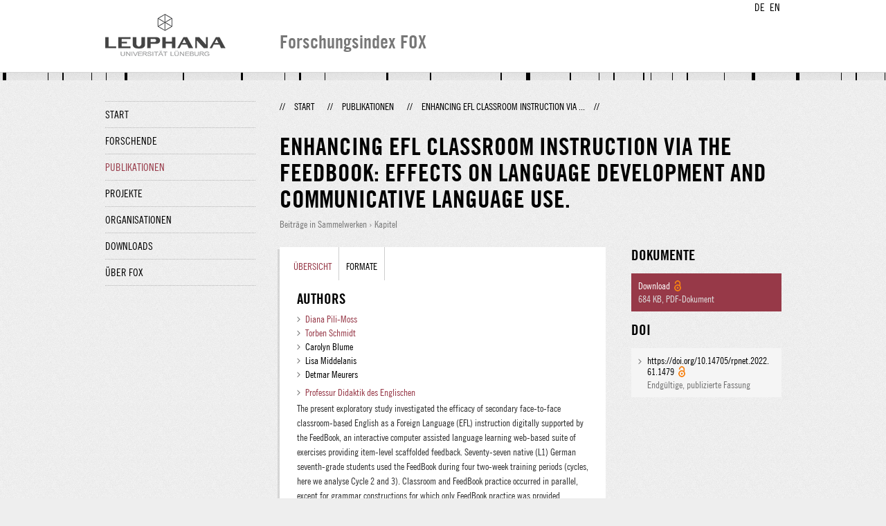

--- FILE ---
content_type: text/html;charset=UTF-8
request_url: http://fox.leuphana.de/portal/de/publications/enhancing-efl-classroom-instruction-via-the-feedbook-effects-on-language-development-and-communicative-language-use(c436128f-0821-4ed2-92a8-89a8b482029c).html
body_size: 6528
content:
<!DOCTYPE html PUBLIC "-//W3C//DTD XHTML 1.1//EN" "http://www.w3.org/TR/xhtml11/DTD/xhtml11.dtd"><html xmlns="http://www.w3.org/1999/xhtml" lang="de" xml:lang="de"><head>
			<meta http-equiv="Content-Type" content="text/html;charset=utf-8" />
			<title>Enhancing EFL classroom instruction via the FeedBook: effects on language development and communicative language use. - Leuphana Universität Lüneburg</title><link type="text/css" rel="stylesheet" href="/portal/resources/style/css/combined/portal.css?stamp=1767241903599" /><script type="text/javascript" src="/portal/dwr/engine.js?stamp=1767241903599"></script><script type="text/javascript" src="/portal/dwr/interface/PureFacade.js?stamp=1767241903599"></script><script type="text/javascript" src="/portal/resources/style/lib/prototype.js?stamp=1767241903599"></script><script type="text/javascript" src="/portal/resources/style/js/atira.js?stamp=1767241903599"></script><script type="text/javascript" src="/portal/resources/style/js/atira_chart.js?stamp=1767241903599"></script><script type="text/javascript" src="/portal/dwr/interface/GraphFacade.js?stamp=1767241903599"></script><link type="text/css" rel="stylesheet" href="/portal/resources/style/css/combined/portal.css?stamp=1767241903599" /><script type="text/javascript" src="/portal/resources/style/js/jquery-3.1.1.min.js?stamp=1767241903599"></script><script type="text/javascript" src="/portal/resources/style/js/jquery.jcarousel.js?stamp=1767241903599"></script><script type="text/javascript" src="/portal/resources/style/js/site.js?stamp=1767241903599"></script><!-- start: head --><!-- end: head --><meta name="citation_title" content="Enhancing EFL classroom instruction via the FeedBook: effects on language development and communicative language use." /><meta name="citation_inbook_title" content="Intelligent CALL, granular systems and learner data : short papers from EUROCALL 2022" /><meta name="citation_author" content="Diana Pili-Moss" /><meta name="citation_author_institution" content="Professur Didaktik des Englischen" /><meta name="citation_author_email" content="diana.pili-moss@leuphana.de" /><meta name="citation_author_orcid" content="0000-0002-8370-725X" /><meta name="citation_author" content="Torben Schmidt" /><meta name="citation_author_institution" content="Professur Didaktik des Englischen" /><meta name="citation_author_email" content="torben.schmidt@leuphana.de" /><meta name="citation_author_orcid" content="0000-0001-6579-2115" /><meta name="citation_author" content="Carolyn  Blume" /><meta name="citation_author" content="Lisa Middelanis" /><meta name="citation_author" content="Detmar Meurers" /><meta name="citation_publication_date" content="2022/12/12" /><meta name="citation_online_date" content="2022/12/14" /><meta name="citation_pdf_url" content="http://fox.leuphana.de/portal/files/35261580/repo_34570823_oa_by.pdf" /><meta name="citation_online_date" content="2023/02/07" /><meta name="citation_doi" content="10.14705/rpnet.2022.61.1479" /><meta name="citation_language" content="Englisch" /><meta name="citation_keywords" content="digital EFL learning; inguistic skill transfer; ICALL feedback; communicative language teaching" /><meta name="citation_publisher" content="Research-publishing.net" /><meta name="citation_firstpage" content="328" /><meta name="citation_lastpage" content="333" /><meta name="citation_conference_title" content="EUROCALL 2022: Intelligent CALL, granular systems and learner data" /></head><body class="de_DE de_DE de webkit">
            <div id="top">
                <div id="header">
                    <div class="wrapper clearfix">
                        <div id="portal-language-switch">
                             <ul>
                                    <li><a class="portal_link locale locale_de_DE selected" href="http://fox.leuphana.de/portal/de/publications/enhancing-efl-classroom-instruction-via-the-feedbook-effects-on-language-development-and-communicative-language-use(c436128f-0821-4ed2-92a8-89a8b482029c).html" title="DE"><span>DE</span></a></li>
                                    <li><a class="portal_link locale locale_en_GB" href="http://fox.leuphana.de/portal/en/publications/enhancing-efl-classroom-instruction-via-the-feedbook-effects-on-language-development-and-communicative-language-use(c436128f-0821-4ed2-92a8-89a8b482029c).html" title="EN"><span>EN</span></a></li>
                            </ul>
                        </div><a class="portal_link logo" href="http://www.leuphana.de/forschung"><span>
                            <img src="/portal/resources/style/gfx/leuphana-logo.png" alt="Leuphana Universität Lüneburg" /></span></a>
                        <div id="header-content" class="pull-right">
                            <span class="title">Forschungsindex FOX</span>
                        </div>
                    </div>
                </div>
                <div class="lines"></div>
            </div>
            <div id="container">
                <div class="wrapper">
                    <div class="clearfix">
                        <div class="sidebar pull-left">
                            <div id="secondary-menu">
                                <ul class="dotted-line">
                                    <li><a class="portal_link" href="http://fox.leuphana.de/portal/de/"><span>Start</span></a></li>
                                    <li><a class="portal_link" href="http://fox.leuphana.de/portal/de/persons/index.html"><span>Forschende</span></a>
                                    </li>
                                    <li class="selected"><a class="portal_link" href="http://fox.leuphana.de/portal/de/publications/index.html"><span>Publikationen</span></a>
                                    </li>
                                    <li><a class="portal_link" href="http://fox.leuphana.de/portal/de/projects/index.html"><span>Projekte</span></a>
                                    </li>
                                    <li><a class="portal_link" href="http://fox.leuphana.de/portal/de/organisations/index.html"><span>Organisationen</span></a></li>
                                    <li><a class="portal_link" href="http://fox.leuphana.de/portal/de/statistics.html"><span>Downloads</span></a></li>
                                    <li><a class="portal_link" href="http://fox.leuphana.de/portal/de/about.html"><span>Über FOX</span></a></li>
                                </ul>
                            </div>
                        </div>
                        <div id="content" class="full-width">
                            <ol class="breadcrumb">
                               <li class="separator">//</li>
                               <li><a class="portal_link" href="http://fox.leuphana.de/portal/de/"><span>Start</span></a></li>
                               <li class="separator">//</li>
			<li><a class="portal_link" href="http://fox.leuphana.de/portal/de/publications/index.html"><span>Publikationen</span></a></li>
            <li class="separator">//</li>
			<li class="selected">Enhancing EFL classroom instruction via ...</li>
                               <li class="separator">//</li>
                            </ol>
                            <div id="main">
            <div class="view publications_view clearfix">
                <div class="view_title"><div class="rendering rendering_researchoutput  rendering_researchoutput_compact rendering_researchoutput rendering_compact rendering_researchoutput_compact"><h2 class="title"><span>Enhancing EFL classroom instruction via the FeedBook: effects on language development and communicative language use.</span></h2><p class="type"><span class="type_family">Publikation<span class="type_family_sep">: </span></span><span class="type_classification_parent">Beiträge in Sammelwerken<span class="type_parent_sep"> › </span></span><span class="type_classification">Kapitel</span></p></div>
                </div>
                <div class="view_container">
                    <div class="view_content">
                        <div class="box">

			<ul class="tabs">
				<li class="selected"><a class="portal_link" href="http://fox.leuphana.de/portal/de/publications/enhancing-efl-classroom-instruction-via-the-feedbook-effects-on-language-development-and-communicative-language-use(c436128f-0821-4ed2-92a8-89a8b482029c).html"><span>Übersicht</span></a>
				</li>
				<li><a class="portal_link" href="http://fox.leuphana.de/portal/de/publications/enhancing-efl-classroom-instruction-via-the-feedbook-effects-on-language-development-and-communicative-language-use(c436128f-0821-4ed2-92a8-89a8b482029c)/export.html"><span>Formate</span></a>
				</li>
			</ul>
            <div class="tab_inner clearfix">
                        <h2 style="margin-top: 0;">Authors</h2><div class="rendering rendering_researchoutput  rendering_researchoutput_associatesauthorsclassifiedsummarizedlistportal rendering_contributiontobookanthology rendering_associatesauthorsclassifiedsummarizedlistportal rendering_contributiontobookanthology_associatesauthorsclassifiedsummarizedlistportal"><ul class="relations persons"><li><a rel="Person" href="http://fox.leuphana.de/portal/de/persons/diana-pilimoss(6f4c997e-73fe-4ba5-bdc0-b1765cb62c52).html" class="link person"><span>Diana Pili-Moss</span></a></li><li><a rel="Person" href="http://fox.leuphana.de/portal/de/persons/torben-schmidt(83af3bba-0ef5-4c4b-83dd-aebc7b1ecc75).html" class="link person"><span>Torben Schmidt</span></a></li><li class="external">Carolyn Blume</li><li class="external">Lisa Middelanis</li><li class="external">Detmar Meurers</li></ul></div><div class="rendering rendering_researchoutput  rendering_researchoutput_associatesorganisationsportal rendering_contributiontobookanthology rendering_associatesorganisationsportal rendering_contributiontobookanthology_associatesorganisationsportal"><ul class="relations organisations"><li class="chair"><a rel="Organisation" href="http://fox.leuphana.de/portal/de/organisations/professur-didaktik-des-englischen(036a96e4-e62c-4410-8822-29b3019e20cf).html" class="link"><span>Professur Didaktik des Englischen</span></a></li></ul></div><div class="rendering rendering_researchoutput  rendering_researchoutput_detailsportal rendering_contributiontobookanthology rendering_detailsportal rendering_contributiontobookanthology_detailsportal"><div class="abstract"><div class="textblock">The present exploratory study investigated the efficacy of secondary face-to-face classroom-based English as a Foreign Language (EFL) instruction digitally supported by the FeedBook, an interactive computer assisted language learning web-based suite of exercises providing item-level scaffolded feedback. Seventy-seven native (L1) German seventh-grade students used the FeedBook during four two-week training periods (cycles, here we analyse Cycle 2 and 3). Classroom and FeedBook practice occurred in parallel, except for grammar constructions for which only FeedBook practice was provided (controls). At the end of Cycle 3, students engaged in a classroom-based communicative task for which the practised constructions were relevant. Custom-designed pre- and post-tests, administered via the FeedBook, assessed language accuracy in each cycle. Mixed-effect models revealed significant pre-/post-test accuracy gains independent of the learners’ proficiency in English, but not in controls. Gains from digitally supported instruction were also positively related to accurate use of EFL grammar constructions in the communicative task. Overall, the results indicate learning benefits for face-to-face classroom-based instruction supported by the FeedBook, evidenced both in grammar tests and in communicative activities.</div></div><div class="chapter"><table class="properties"><tbody><tr class="language"><th scope="row">Originalsprache</th><td>Englisch</td></tr><tr><th scope="row">Titel</th><td>Intelligent CALL, granular systems and learner data : short papers from EUROCALL 2022</td></tr><tr><th scope="row">Herausgeber</th><td>Birna  Arnbjörnsdóttir, Branislav  Bédi, Linda  Bradley, Kolbrún  Friðriksdóttir, Hólmfríður  Garðarsdóttir, Sylvie  Thouësny, Matthew James  Whelpton</td></tr><tr><th scope="row">Anzahl der Seiten</th><td>6</td></tr><tr><th scope="row">Erscheinungsort</th><td>Voillans</td></tr><tr><th scope="row">Verlag</th><td><span>Research-publishing.net</span></td></tr><tr><th scope="row">Erscheinungsdatum</th><td><span class="date">12.12.2022</span></td></tr><tr><th scope="row">Seiten</th><td>328-333</td></tr><tr class="isbn-elektronisch"><th scope="row">ISBN (elektronisch)</th><td>978-2-38372-015-7</td></tr><tr class="digital_object_identifiers"><th scope="row">DOIs</th><td><ul class="relations digital_object_identifiers"><li><a onclick="window.open(this.href, '_blank','noopener,noreferrer'); return false;" href="https://doi.org/10.14705/rpnet.2022.61.1479" class="link"><span>https://doi.org/10.14705/rpnet.2022.61.1479</span></a> <span class="common_icon_16" style="background-image: url('/portal/resources/style/icons/type/openaccess16.png');"></span></li></ul></td></tr><tr class="status"><th scope="row">Publikationsstatus</th><td><span class="prefix">Erschienen - </span><span class="date">12.12.2022</span></td></tr><tr class="event"><th scope="row">Veranstaltung</th><td><span><span class="prefix">EUROCALL 2022: Intelligent CALL, granular systems and learner data</span> - University of Iceland (online), Virtuell, Island<br />Dauer: <span class="date">16.08.2022</span> → <span class="date">19.08.2022</span><br /><a onclick="window.open(this.href, '_blank','noopener,noreferrer'); return false;" href="https://vigdis.hi.is/en/events/eurocall-2022/" class="link"><span>https://vigdis.hi.is/en/events/eurocall-2022/</span></a></span></td></tr></tbody></table></div></div><div class="rendering rendering_keywordable rendering_keywordsextensionportal rendering_keywordable_keywordsextensionportal"><ul class="relations keywords"><h3 class="subheader">Fachgebiete</h3><li><strong><a href="http://fox.leuphana.de/portal/de/publications/browse.html?uri=/dk/atira/pure/core/keywords/didaktik_der_englischen_sprache" class="link"><span>Didaktik der englischen Sprache</span></a></strong></li></ul></div><div class="rendering rendering_researchoutput  rendering_researchoutput_publicationrelationsportal rendering_contributiontobookanthology rendering_publicationrelationsportal rendering_contributiontobookanthology_publicationrelationsportal"></div>
            </div>
                        </div>
		<div class="related_content_box">
            <h2>Weitere Publikationen dieser Person(en)</h2>
            <div class="box related_content_box"><div class="rendering rendering_researchoutput  rendering_researchoutput_short rendering_contributiontojournal rendering_short rendering_contributiontojournal_short"><h2 class="title"><a rel="ContributionToJournal" href="http://fox.leuphana.de/portal/de/publications/cognitive-abilities-underlying-the-earliest-stages-of-second-language-acquisition(b6a2fef1-fd66-4341-bcff-ba085afd471d).html" class="link"><span>Cognitive abilities underlying the earliest stages of second language acquisition: an artificial language study</span></a></h2>Kenanidis, P., Llompart, M., <a rel="Person" href="http://fox.leuphana.de/portal/de/persons/diana-pilimoss(6f4c997e-73fe-4ba5-bdc0-b1765cb62c52).html" class="link person"><span>Pili-Moss, D.</span></a> &amp; Dąbrowska, E., <span class="date">2025</span>, (Angenommen/Im Druck) <span class="journal">in: <a rel="Journal" href="http://fox.leuphana.de/portal/de/journals/language-cognition-and-neuroscience(4eb090f6-23d8-4554-9d0a-fdf1491a6c9f)/publications.html" class="link"><span>Language, Cognition and Neuroscience.</span></a></span><p class="type"><span class="type_family">Publikation<span class="type_family_sep">: </span></span><span class="type_classification_parent">Beiträge in Zeitschriften<span class="type_parent_sep"> › </span></span><span class="type_classification">Zeitschriftenaufsätze</span><span class="type_classification"><span class="type_parent_sep"> › </span>Forschung</span><span class="type_classification"><span class="type_parent_sep"> › </span>begutachtet</span></p></div><div class="rendering rendering_researchoutput  rendering_researchoutput_short rendering_contributiontobookanthology rendering_short rendering_contributiontobookanthology_short"><h2 class="title"><a rel="ContributionToBookAnthology" href="http://fox.leuphana.de/portal/de/publications/connecting-sustainability-and-culture(eec6e98e-9c49-4fe5-8711-769e46ede58b).html" class="link"><span>Connecting sustainability and culture: Building competencies through virtual exchange</span></a></h2><a rel="Person" href="http://fox.leuphana.de/portal/de/persons/jodie-birdman(9e0ad9ff-8bd2-4fca-acc2-4396e16381d8).html" class="link person"><span>Birdman, J.</span></a>, Çelik, H., <a rel="Person" href="http://fox.leuphana.de/portal/de/persons/irina-pandarova(8d1a13cf-9a05-43d8-8cd8-bebbb9873fac).html" class="link person"><span>Pandarova, I.</span></a>, <a rel="Person" href="http://fox.leuphana.de/portal/de/persons/anne-barron(46925f2c-4152-4964-9aa1-302be313e682).html" class="link person"><span>Barron, A.</span></a>, <a rel="Person" href="http://fox.leuphana.de/portal/de/persons/nora-benitt(70b7fc50-3554-4c7d-94a5-aaf183c4495a).html" class="link person"><span>Benitt, N.</span></a> &amp; <a rel="Person" href="http://fox.leuphana.de/portal/de/persons/torben-schmidt(83af3bba-0ef5-4c4b-83dd-aebc7b1ecc75).html" class="link person"><span>Schmidt, T.</span></a>, <span class="date">08.04.2025</span>, <em>North American and European Perspectives on Sustainability in Higher Education.</em> Leal Filho, W., Newman, J., Lange Salvia, A., Viera Trevisan, L. &amp; Corazza, L. (Hrsg.). Cham: <span>Springer Nature Switzerland AG</span>, <span class="pages">S. 729-747</span> <span class="numberofpages">19 S.</span> (World Sustainability Series; Band Part F280).<p class="type"><span class="type_family">Publikation<span class="type_family_sep">: </span></span><span class="type_classification_parent">Beiträge in Sammelwerken<span class="type_parent_sep"> › </span></span><span class="type_classification">Kapitel</span><span class="type_classification"><span class="type_parent_sep"> › </span>begutachtet</span></p></div><div class="rendering rendering_researchoutput  rendering_researchoutput_short rendering_contributiontobookanthology rendering_short rendering_contributiontobookanthology_short"><h2 class="title"><a rel="ContributionToBookAnthology" href="http://fox.leuphana.de/portal/de/publications/delt--digitallyenhanced-language-teaching-ein-standortubergreifendes-lehrlernkonzept-zur-digitalisierungsbezogenen-professionalisierung-von-englischlehramtsstudierenden(87d7a227-8917-4380-8262-04d70a792b24).html" class="link"><span>DELT – Digitally-Enhanced Language Teaching: Ein standortübergreifendes Lehr-Lernkonzept zur digitalisierungsbezogenen Professionalisierung von Englischlehramtsstudierenden</span></a></h2>Schmidt, J., Klaasen, L., Wucherpfennig, S., Blume, C., Rossa, H. &amp; <a rel="Person" href="http://fox.leuphana.de/portal/de/persons/torben-schmidt(83af3bba-0ef5-4c4b-83dd-aebc7b1ecc75).html" class="link person"><span>Schmidt, T.</span></a>, <span class="date">14.04.2025</span>, <em>Grenzen, Grenzräume, Entgrenzungen: Perspektiven in der Fremdsprachenforschung.</em> Kulovics, N., Mentz, O. &amp; Raith, T. (Hrsg.). Bielefeld: <span>wbv Media GmbH &amp; Co. KG</span>, <span class="pages">S. 167-183</span> <span class="numberofpages">17 S.</span> (Beiträge zur Fremdsprachenforschung; Band 18).<p class="type"><span class="type_family">Publikation<span class="type_family_sep">: </span></span><span class="type_classification_parent">Beiträge in Sammelwerken<span class="type_parent_sep"> › </span></span><span class="type_classification">Aufsätze in Konferenzbänden</span><span class="type_classification"><span class="type_parent_sep"> › </span>Forschung</span><span class="type_classification"><span class="type_parent_sep"> › </span>begutachtet</span></p></div><div class="rendering rendering_researchoutput  rendering_researchoutput_short rendering_contributiontobookanthology rendering_short rendering_contributiontobookanthology_short"><h2 class="title"><a rel="ContributionToBookAnthology" href="http://fox.leuphana.de/portal/de/publications/effective-digital-practice-in-the-competenceoriented-english-as-a-foreign-language-classroom-in-germany(701c3bad-d5aa-4f5b-b97c-483c8d645a0c).html" class="link"><span>Effective digital practice in the competence-oriented English as a foreign language classroom in Germany: Focus on L2 development and feedback in an intelligent tutorial system</span></a></h2><a rel="Person" href="http://fox.leuphana.de/portal/de/persons/torben-schmidt(83af3bba-0ef5-4c4b-83dd-aebc7b1ecc75).html" class="link person"><span>Schmidt, T.</span></a> &amp; <a rel="Person" href="http://fox.leuphana.de/portal/de/persons/diana-pilimoss(6f4c997e-73fe-4ba5-bdc0-b1765cb62c52).html" class="link person"><span>Pili-Moss, D.</span></a>, <span class="date">14.05.2025</span>, <em>Innovative Teaching and Classroom Processes: Research Perspectives from Germany and China.</em> Ehmke, T. &amp; Lee, J.C.-K. (Hrsg.). <span>Routledge Taylor &amp; Francis Group</span>, <span class="pages">S. 146-158</span> <span class="numberofpages">13 S.</span><p class="type"><span class="type_family">Publikation<span class="type_family_sep">: </span></span><span class="type_classification_parent">Beiträge in Sammelwerken<span class="type_parent_sep"> › </span></span><span class="type_classification">Aufsätze in Sammelwerken</span><span class="type_classification"><span class="type_parent_sep"> › </span>Forschung</span><span class="type_classification"><span class="type_parent_sep"> › </span>begutachtet</span></p></div><div class="rendering rendering_researchoutput  rendering_researchoutput_short rendering_contributiontojournal rendering_short rendering_contributiontojournal_short"><h2 class="title"><a rel="ContributionToJournal" href="http://fox.leuphana.de/portal/de/publications/implicit-statistical-learning-and-working-memory-predict-efl-development-and-written-task-outcomes-in-adolescents(dad3ad61-0dc5-4fe5-a73d-eda511c406c9).html" class="link"><span>Implicit statistical learning and working memory predict EFL development and written task outcomes in adolescents</span></a></h2><a rel="Person" href="http://fox.leuphana.de/portal/de/persons/diana-pilimoss(6f4c997e-73fe-4ba5-bdc0-b1765cb62c52).html" class="link person"><span>Pili-Moss, D.</span></a>, Hamrick, P., <a rel="Person" href="http://fox.leuphana.de/portal/de/persons/torben-schmidt(83af3bba-0ef5-4c4b-83dd-aebc7b1ecc75).html" class="link person"><span>Schmidt, T.</span></a>, Meurers, D. &amp; Wendebourg, K., <span class="date">01.07.2025</span>, <span class="journal">in: <a rel="Journal" href="http://fox.leuphana.de/portal/de/journals/system(e4f1558f-7515-4b00-bb19-7be1146a0438)/publications.html" class="link"><span>System.</span></a></span> <span class="volume">131</span>, <span class="numberofpages">14 S.</span>, 103656.<p class="type"><span class="type_family">Publikation<span class="type_family_sep">: </span></span><span class="type_classification_parent">Beiträge in Zeitschriften<span class="type_parent_sep"> › </span></span><span class="type_classification">Zeitschriftenaufsätze</span><span class="type_classification"><span class="type_parent_sep"> › </span>Forschung</span><span class="type_classification"><span class="type_parent_sep"> › </span>begutachtet</span></p></div>
            </div>
		</div>
                    </div>
                    <div class="view_sidebar"><div class="rendering rendering_researchoutput  rendering_researchoutput_versioneddocumentandlinkextensionanddoiportal rendering_contributiontobookanthology rendering_versioneddocumentandlinkextensionanddoiportal rendering_contributiontobookanthology_versioneddocumentandlinkextensionanddoiportal"><h3 class="subheader documents">Dokumente</h3><ul class="relations documents"><li class="available"><a onclick="if (this.href) {window.open(this.href)}; return false;" href="http://fox.leuphana.de/portal/files/35261580/repo_34570823_oa_by.pdf" class="link title"><span>Download</span></a> <span class="common_icon_16" style="background-image: url('/portal/resources/style/icons/type/openaccess16.png');"></span><p class="dimmed">684 KB<span class="mimetype">, PDF-Dokument</span></p></li></ul><h3 class="subheader">DOI</h3><ul class="relations links digital_object_identifiers"><li class="embargo_date_ended available open "><a onclick="window.open(this.href, '_blank','noopener,noreferrer'); return false;" href="https://doi.org/10.14705/rpnet.2022.61.1479" class="link"><span>https://doi.org/10.14705/rpnet.2022.61.1479</span></a> <span class="common_icon_16" style="background-image: url('/portal/resources/style/icons/type/openaccess16.png');"></span><p class="dimmed">Endgültige, publizierte Fassung</p></li></ul></div>
                    </div>
                </div>
            </div>
                            </div>
                        </div>
                    </div>
                    <div id="footer"><div id="footer" style="width:100%"><div id="footer_left" style=" width:500px; float:left">Forschungsindex und Repositorium der Leuphana Universität Lüneburg <br>Betreuung: Leuphana Forschungsservice (Leitung: Dipl.-Oec. Anke Zerm)<br><a href="http://fox.leuphana.de/portal/de/about.html">Nutzungshinweise | <a href="http://www.leuphana.de/impressum.html" target="_blank" class="external-link-new-window">Zentrales Impressum der Universität</a><p></div><div id="footer_right" style="position:absolute; width:200px; right:0px"><div style="text-align:right">Feedback: <a title="pure@leuphana.de" href="mailto:pure@leuphana.de">pure@leuphana.de</a><br>Zum Login <a class="login" href="http://pure.leuphana.de/admin/workspace.xhtml" target="_blank" class="external-link-new-window">Forschungsdatenbank Pure</a></p></div></div></div>
                    </div>
                </div>
            </div>
<script type="text/javascript">(function(i,s,o,g,r,a,m){i['GoogleAnalyticsObject']=r;i[r]=i[r]||function(){(i[r].q=i[r].q||[]).push(arguments)},i[r].l=1*new Date();a=s.createElement(o),m=s.getElementsByTagName(o)[0];a.async=1;a.src=g;m.parentNode.insertBefore(a,m)})(window,document,'script','//www.google-analytics.com/analytics.js','ga');ga('create', 'UA-XXXXXX-X', { 'cookieDomain': document.location.hostname });ga('require', 'displayfeatures');ga('set', 'anonymizeIp', true);ga('set', 'anonymizeIp', true);ga('send', 'pageview');</script>
</body></html>